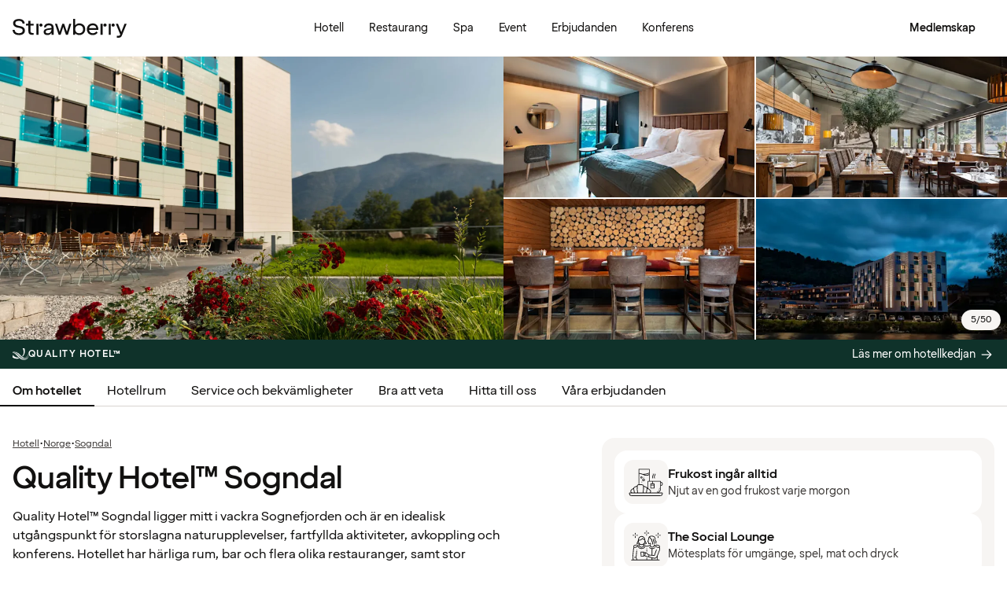

--- FILE ---
content_type: text/javascript
request_url: https://www.strawberry.se/@book/1.7.143/chunks/isSameDay-DpoMsLmP.js
body_size: -387
content:
import{ot as m}from"./hooks-ByFwaSZT.js";import{t as a}from"./startOfDay-D3D8PLE0.js";function s(r,e,t){const[i,o]=m(t==null?void 0:t.in,r,e);return+a(i)==+a(o)}export{s as t};


--- FILE ---
content_type: text/javascript
request_url: https://www.strawberry.se/@book/1.7.143/@book/features/hotelpage/pages/HotelPage/components/HotelIntro/ViewAllRoomsIsland.js
body_size: 548
content:
import{o as w}from"../../../../../../../chunks/preact.module-B5mwRnW6.js";import"../../../../../../../chunks/devtools.module-CtnlrUvh.js";import{l as A}from"../../../../../../../chunks/hooks.module-_FaQqSgG.js";import{i as k}from"../../../../../../../chunks/state-WKQsYsQa.js";import{n as a}from"../../../../../../../chunks/emotion-css.esm-BY5_KBUI.js";import{A as R,F as T,Yt as $,g as N}from"../../../../../../../chunks/hooks-ByFwaSZT.js";import{t as D}from"../../../../../../../chunks/Button-Dq3cc7tP.js";import{t as e}from"../../../../../../../chunks/jsxRuntime.module-sfqMXuDi.js";import{d as y,i as c,p as s}from"../../../../../../../chunks/theme-weDJYhOf.js";import{t as h}from"../../../../../../../chunks/typography-kK_G--iH.js";import"../../../../../../../chunks/compat.module-mKuliqe8.js";import{t as W}from"../../../../../../../chunks/icons-Dj_kNGbv.js";import{n as _}from"../../../../../../../chunks/tracking-DcKHnldn.js";import"../../../../../../../chunks/Heading-CLVTVGN4.js";import"../../../../../../../chunks/NotificationDot-aNm2BjHC.js";import"../../../../../../../chunks/RichButton-fikMrc8E.js";import"../../../../../../../chunks/RichButtonList-CcyEhaQ9.js";import"../../../../../../../chunks/button-BUJCTBnq.js";import{t as I}from"../../../../../../../chunks/SkeletonLoader-37J-kDkI.js";import{c as B,i as C,l as t,m as n,p as f}from"../../../../../../../chunks/utils-CDOkxPxS.js";function ae(){var m,u,i,l;const o=T(),d=N(),v=k(o("cta.viewAllRooms","View all rooms")),b=R();A(()=>{t.value.price!==0&&(v.value="".concat(o("cta.viewAllRooms","View all rooms"),"\n                        ").concat(d?o("hotelPages.roomsAndRates.price.from","fr. %amount %currency").replace("%amount","".concat(t.value.price)).replace("%currency",t.value.currency):""))},[t.value,d]);const g=C(((m=n.value)===null||m===void 0?void 0:m.occupancy)||[]),x=" ".concat(g," ").concat((g>1?o("bookingFlow.guests","Guests"):o("header.roomconfiguration.adult","Adult")).toLowerCase()),S=!f.value&&t.value.price<=0;return d?null:e("div",{className:r.container,children:e("div",{className:r.wrapper,children:[e("button",{className:r.priceTextWrapper,onClick:()=>{B.value=!0},"aria-label":o("hotelPages.roomsAndRates.editSearchAriaLabel","Edit search"),children:[f.value&&e(I,{width:"7.5rem",amount:2,height:".875rem",gap:".5rem"}),!f.value&&t.value.price>0&&e(w,{children:[e("div",{className:r.priceText,children:[e("span",{className:r.pricePrefix,children:o("hotelPages.roomsAndRates.price.from","fr. %amount %currency").replace("%amount","").replace("%currency","")}),e("span",{className:r.priceTitle,children:"".concat(t.value.price," ").concat(t.value.currency)})]}),((u=n.value)===null||u===void 0?void 0:u.timeSpan.checkinDate)&&n.value.timeSpan.checkoutDate&&e("span",{className:r.currentSearchText,children:[$((i=n.value)===null||i===void 0||(i=i.timeSpan)===null||i===void 0?void 0:i.checkinDate,(l=n.value)===null||l===void 0||(l=l.timeSpan)===null||l===void 0?void 0:l.checkoutDate,b),e("span",{className:r.dotSeparator,children:"•"}),x,e(W,{name:"edit",size:16,color:c.gray400,className:r.icon,"aria-hidden":!0})]})]})]}),e(D,{label:v.value,className:"".concat(r.button," ").concat(S?r.fullWidthButton:""),onClick:()=>{var p;document&&((p=document.getElementById("roomsAndRates"))===null||p===void 0||p.scrollIntoView({behavior:"smooth",block:"start",inline:"nearest"}),_("view_all_rooms"))}})]})})}var r={container:a({[y("lg")]:{label:"viewAllRooms-container",backgroundColor:c.gray100,borderTop:"1px solid ".concat(c.gray200),width:"100%",position:"fixed",bottom:0,left:0,zIndex:2},[s("lg")]:{display:"none"}}),wrapper:a({display:"flex",[y("lg")]:{padding:"1rem",alignItems:"center",justifyContent:"space-between"},[s("lg")]:{width:"70%"}}),priceTextWrapper:a({label:"priceTextWrapper",display:"flex",flexDirection:"column",justifyContent:"center",background:"inherit",border:"none",[s("lg")]:{display:"none"}}),priceText:a({alignSelf:"start",color:c.black}),pricePrefix:a(h("bodyText3")),priceTitle:a(h("bodyTitle2")),currentSearchText:a(h("bodyText3","gray400"),{display:"flex",alignItems:"center"}),dotSeparator:a({margin:"0 0.5rem",verticalAlign:"middle"}),icon:a({marginLeft:"0.25rem"}),button:a({[s("lg")]:{width:"100%"}}),fullWidthButton:a({width:"100%"})};export{ae as default};


--- FILE ---
content_type: text/javascript
request_url: https://www.strawberry.se/@book/1.7.143/@book/features/hotelpage/pages/HotelPage/components/GoodToKnow/GoodToKnowIsland.js
body_size: 1033
content:
import{o as y}from"../../../../../../../chunks/preact.module-B5mwRnW6.js";import"../../../../../../../chunks/devtools.module-CtnlrUvh.js";import{l as w}from"../../../../../../../chunks/hooks.module-_FaQqSgG.js";import{i as N}from"../../../../../../../chunks/state-WKQsYsQa.js";import{n as i,r as P}from"../../../../../../../chunks/emotion-css.esm-BY5_KBUI.js";import{F as T}from"../../../../../../../chunks/hooks-ByFwaSZT.js";import"../../../../../../../chunks/Button-Dq3cc7tP.js";import{t as o}from"../../../../../../../chunks/jsxRuntime.module-sfqMXuDi.js";import{i as d,p as u}from"../../../../../../../chunks/theme-weDJYhOf.js";import{t as h}from"../../../../../../../chunks/typography-kK_G--iH.js";import"../../../../../../../chunks/compat.module-mKuliqe8.js";import{t as C}from"../../../../../../../chunks/icons-Dj_kNGbv.js";import"../../../../../../../chunks/IconButton-YNSbG-ob.js";import{n as I}from"../../../../../../../chunks/tracking-DcKHnldn.js";import"../../../../../../../chunks/Heading-CLVTVGN4.js";import"../../../../../../../chunks/NotificationDot-aNm2BjHC.js";import{t as _}from"../../../../../../../chunks/RichButton-fikMrc8E.js";import"../../../../../../../chunks/RichButtonList-CcyEhaQ9.js";import"../../../../../../../chunks/button-BUJCTBnq.js";import"../../../../../../../chunks/RichIcon-U3715_Uh.js";import"../../../../../../../chunks/OptimizedImage-D0DwV4F1.js";import"../../../../../../../chunks/Filter-CTNnXDky.js";import"../../../../../../../chunks/ImageCarouselModal-0KR2qk4b.js";import{t as x}from"../../../../../../../chunks/SidePanel-JW8ZH_Hq.js";import{t as $}from"../../../../../../../chunks/constants-DO7kgsml.js";import{t as b}from"../../../../../../../chunks/Table-UOOBQ5Uz.js";import{t as B}from"../../../../../../../chunks/TableAccordion-CG93baL4.js";function p({title:e,children:l,modalTitle:t,trackingTitle:f,headerImage:r,headerImageSize:m,heading:c,subTitle:a}){const n=N(!1),v=()=>{n.value=!0,I("click_hotel_page",{element_title:f,element_position:"good to know"})},k=!!(r&&c);return o(y,{children:[o("button",{className:g.button,onClick:v,children:[o("p",{children:e}),o(C,{name:"chevronRight"})]}),o(x,{isOpen:n.value,onClose:()=>n.value=!1,headerImage:r,headerImageSize:m,heading:r?c:void 0,subTitle:a,children:o("div",{className:g.wrapper(k),children:[k?null:o("h2",{className:g.heading,children:t!=null?t:e}),l]})})]})}var g={button:i(h("bodyText3","black"),{width:"100%",display:"flex",justifyContent:"space-between",alignItems:"center",backgroundColor:d.white,border:"1px solid ".concat(d.gray200),padding:"0.75rem 1rem",cursor:"pointer",transition:"background-color 0.2s","&:hover":{backgroundColor:d.gray100,fontWeight:700},":has(~ button)":{borderBottom:"none"}}),wrapper:e=>i({padding:e?"1rem":"0 1rem 1rem 1rem",display:"flex",flexDirection:"column",gap:"1rem",[u("lg")]:{padding:e?"1.5rem":"0 1.5rem 1.5rem 1.5rem"}}),heading:i(h("title4"),{[u("lg")]:[h("title3")]})};function ae({goodToKnow:e,hotelBaseTrackingData:l}){const t=T();w(()=>{I("view_hotel",{ecommerce:{property_name:l.propertyName,property_brand:l.propertyBrand,property_id:l.propertyCode}})},[]);const f=()=>{var r,m;const c=[];return!((r=e.contactInformation)===null||r===void 0)&&r.hotel&&c.push({defaultOpen:!0,item:{heading:e.contactInformation.hotel.name,rows:[{key:t("hotelPages.goodToKnow.contactInfo.phoneNumber"),value:e.contactInformation.hotel.phoneNumber,href:"tel:".concat(e.contactInformation.hotel.phoneNumber)},{key:t("form.titleEmail"),value:e.contactInformation.hotel.email,href:"mailto:".concat(e.contactInformation.hotel.email)},{key:t("form.titleAddress"),value:"".concat(e.contactInformation.hotel.address.streetAddress,", ").concat(e.contactInformation.hotel.address.city),href:"https://www.google.com/maps/search/?api=1&query=".concat(e.contactInformation.hotel.name,",").concat(e.contactInformation.hotel.address.streetAddress)},{key:t("hotelPages.goodToKnow.contactInfo.organizationNumber"),value:e.contactInformation.hotel.orgNumber}]}}),!((m=e.contactInformation)===null||m===void 0)&&m.facilities&&e.contactInformation.facilities.forEach(a=>{const n=[];a.phoneNumber&&n.push({key:t("hotelPages.goodToKnow.contactInfo.phoneNumber"),value:a.phoneNumber,href:"tel:".concat(a.phoneNumber)}),a.email&&n.push({key:t("form.titleEmail"),value:a.email,href:"mailto:".concat(a.email)}),n.length>0&&c.push({defaultOpen:!1,item:{heading:a.name,rows:n}})}),c};return o("section",{id:$.goodToKnow,className:s.section,children:o("div",{className:s.wrapper,children:[o("h2",{className:s.heading,children:t("hotelPages.goodToKnow.title")}),o("div",{className:s.rowButtons,children:[e.hotelFacts&&o(p,{heading:t("hotelPages.goodToKnow.hotelFacts.title"),title:t("hotelPages.goodToKnow.hotelFacts.title"),subTitle:e.hotelFacts.name,trackingTitle:"about the hotel",headerImage:e.hotelFacts.image,headerImageSize:"large",children:o(b,{rows:e.hotelFacts.facts.map(r=>({key:r.title,value:r.value}))})}),o(p,{title:t("hotelPages.goodToKnow.checkincheckout.title"),heading:t("hotelPages.goodToKnow.checkincheckout.table.title"),trackingTitle:"checkin & checkout",headerImage:e.checkinCheckout.image,headerImageSize:"large",children:o(b,{rows:[{key:t("hotelPages.goodToKnow.checkincheckout.table.checkin"),value:t("hotelPages.goodToKnow.checkincheckout.table.checkin.time").replace("{time}",e.checkinCheckout.checkInTime)},{key:t("hotelPages.goodToKnow.checkincheckout.table.checkout"),value:t("hotelPages.goodToKnow.checkincheckout.table.checkout.time").replace("{time}",e.checkinCheckout.checkOutTime)}]})}),e.contactInformation&&o(p,{title:t("hotelPages.goodToKnow.contactInfo.title"),trackingTitle:"contact",children:[o("p",{className:s.contactInfoText,children:t("hotelPages.goodToKnow.contactInfo.text")}),o(B,{items:f()})]}),e.certificates&&o(p,{title:t("hotelPages.goodToKnow.certificates.title","Certificates"),trackingTitle:"certificates",children:e.certificates.map(r=>o(_,{size:"md",title:r.heading,text:r.intro,image:r.logo,url:r.urlLink,icon:"newTab",openInNewTab:!0}))})]})]})})}var s={section:i({backgroundColor:d.gray100}),wrapper:P("wrapper",i({padding:"2rem 1rem",[u("lg")]:{padding:"3.5rem 1rem"}})),heading:i(h("title3"),{marginBottom:"1rem",[u("lg")]:{marginBottom:"1.5rem"}}),rowButtons:i({"button:first-of-type":{borderTopRightRadius:"0.5rem",borderTopLeftRadius:"0.5rem"},"button:last-of-type":{borderBottomRightRadius:"0.5rem",borderBottomLeftRadius:"0.5rem"}}),contactInfoText:i(h("bodyText2"))};export{ae as default};


--- FILE ---
content_type: text/javascript
request_url: https://www.strawberry.se/@book/1.7.143/chunks/Dropdown-C4fmhHcr.js
body_size: -42
content:
import{n as u,r as f}from"./emotion-css.esm-BY5_KBUI.js";import{t as b}from"./objectSpread2-CaIoHX2n.js";import{t as e}from"./jsxRuntime.module-sfqMXuDi.js";import{t as w}from"./objectWithoutProperties-DcRJMaPv.js";import{t as v}from"./HelpText-Bi-47Fb4.js";import{t as T}from"./Label-CeXGDawQ.js";import{t as q}from"./Select-D9SLC3A2.js";var S=["label","size","helpText","options","id","disabled","aria-invalid","classNames","helpTextSpacing","required","showRequiredInLabel"];const D=i=>{let{label:o,size:p,helpText:d,options:n,id:a,disabled:r,"aria-invalid":t,classNames:l={},helpTextSpacing:c,required:s,showRequiredInLabel:m=!1}=i,x=w(i,S);const h="".concat(a,"-help-text");return e("div",{className:f(g.wrapper,l.wrapper),children:[e(T,{for:a,disabled:r,required:s,showRequiredText:m,children:o}),e(q,b({options:n,size:p,id:a,disabled:r,"aria-invalid":t,required:s,className:l.select},x)),e(v,{text:d||null,invalid:!!t,disabled:r,id:h,spacer:c})]})};var g={wrapper:u({width:"100%",display:"flex",flexDirection:"column",gap:"0.25rem"})};export{D as t};
